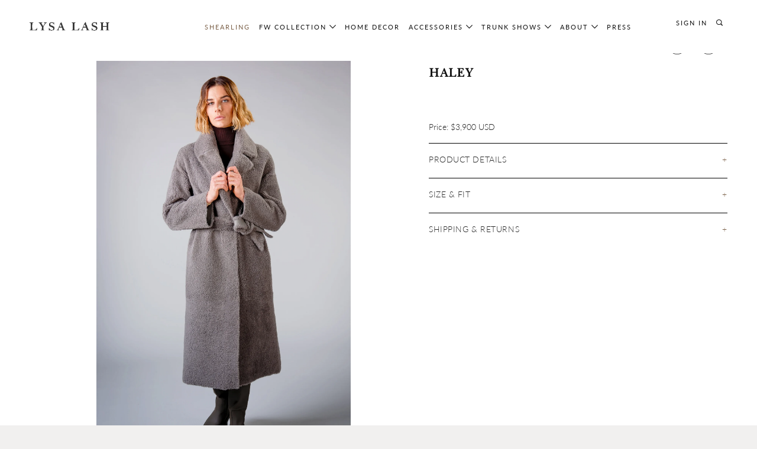

--- FILE ---
content_type: text/html; charset=utf-8
request_url: https://lysalash.com/collections/shearling/products/daria
body_size: 14792
content:
<!DOCTYPE html>
<!--[if lt IE 7 ]><html class="ie ie6" lang="en"> <![endif]-->
<!--[if IE 7 ]><html class="ie ie7" lang="en"> <![endif]-->
<!--[if IE 8 ]><html class="ie ie8" lang="en"> <![endif]-->
<!--[if IE 9 ]><html class="ie ie9" lang="en"> <![endif]-->
<!--[if (gte IE 10)|!(IE)]><!--><html lang="en"> <!--<![endif]-->
  <head>
    <meta charset="utf-8">
    <meta http-equiv="cleartype" content="on">
    <meta name="robots" content="index,follow">

    
    <title>HALEY - Lysa Lash Furs</title>

    
      <meta name="description" content="Price: $3,900 USD &amp;lt;!-- split --&amp;gt; Composition: Sherling &amp;lt;!-- split --&amp;gt; This style fits true to size Questions? Please contact info@lysalash.com. &amp;lt;!-- split --&amp;gt; Please contact info@lysalash.com to inquire about made-to-order shipping." />
    

    <link href="//db.onlinewebfonts.com/c/f3077c21790d7835da194a845217f8ce?family=Baskerville+Old+Face+BQ" rel="stylesheet" type="text/css"/>
    
    

<meta name="author" content="Lysa Lash Furs">
<meta property="og:url" content="https://lysalash.com/products/daria">
<meta property="og:site_name" content="Lysa Lash Furs">


  <meta property="og:type" content="product">
  <meta property="og:title" content="HALEY">
  
    <meta property="og:image" content="http://lysalash.com/cdn/shop/products/Haley_2048x_6e70f75b-4a21-4834-8831-fc8bae76a02d_600x.jpg?v=1635295033">
    <meta property="og:image:secure_url" content="https://lysalash.com/cdn/shop/products/Haley_2048x_6e70f75b-4a21-4834-8831-fc8bae76a02d_600x.jpg?v=1635295033">
    
  
  <meta property="og:price:amount" content="0.00">
  <meta property="og:price:currency" content="CAD">


  <meta property="og:description" content="Price: $3,900 USD &amp;lt;!-- split --&amp;gt; Composition: Sherling &amp;lt;!-- split --&amp;gt; This style fits true to size Questions? Please contact info@lysalash.com. &amp;lt;!-- split --&amp;gt; Please contact info@lysalash.com to inquire about made-to-order shipping.">




<meta name="twitter:card" content="summary">

  <meta name="twitter:title" content="HALEY">
  <meta name="twitter:description" content="
Price: $3,900 USD
&amp;lt;!-- split --&amp;gt;


Composition: Sherling

&amp;lt;!-- split --&amp;gt;


This style fits true to size

Questions? Please contact info@lysalash.com.

&amp;lt;!-- split --&amp;gt;
Please contact info@lysalash.com to inquire about made-to-order shipping.">
  <meta name="twitter:image" content="https://lysalash.com/cdn/shop/products/Haley_2048x_6e70f75b-4a21-4834-8831-fc8bae76a02d_240x.jpg?v=1635295033">
  <meta name="twitter:image:width" content="240">
  <meta name="twitter:image:height" content="240">



    
      <link rel="prev" href="/collections/shearling/products/berlin">
    
    
      <link rel="next" href="/collections/shearling/products/copy-of-monaco">
    

    <!-- Mobile Specific Metas -->
    <meta name="HandheldFriendly" content="True">
    <meta name="MobileOptimized" content="320">
    <meta name="viewport" content="width=device-width,initial-scale=1">
    <meta name="theme-color" content="#ffffff">
    <link href="http://vjs.zencdn.net/6.4.0/video-js.css" rel="stylesheet">

    
    <!-- Stylesheets for Parallax 3.5.6 -->
    <link href="//lysalash.com/cdn/shop/t/20/assets/styles.scss.css?v=62400023802489221251759251260" rel="stylesheet" type="text/css" media="all" />

    
      <link rel="shortcut icon" type="image/x-icon" href="//lysalash.com/cdn/shop/files/LL_favicon_0aa63916-fd6a-4f55-9fb3-bc72367e88ef_32x32.png?v=1613502494">
    

    <link rel="canonical" href="https://lysalash.com/products/daria" />

    

    <script src="//lysalash.com/cdn/shop/t/20/assets/app.js?v=158791706024132179731659051361" type="text/javascript"></script>
    <script src="http://vjs.zencdn.net/ie8/1.1.2/videojs-ie8.min.js"></script>
    <script src="http://vjs.zencdn.net/6.4.0/video.js"></script>

    <!--[if lte IE 8]>
      <link href="//lysalash.com/cdn/shop/t/20/assets/ie.css?v=1024305471161636101547480523" rel="stylesheet" type="text/css" media="all" />
      <script src="//lysalash.com/cdn/shop/t/20/assets/skrollr.ie.js?v=116292453382836155221547480516" type="text/javascript"></script>
    <![endif]-->

    <script>window.performance && window.performance.mark && window.performance.mark('shopify.content_for_header.start');</script><meta id="shopify-digital-wallet" name="shopify-digital-wallet" content="/9874100/digital_wallets/dialog">
<meta name="shopify-checkout-api-token" content="9886e321bdd2a66031fa78cb87a16910">
<meta id="in-context-paypal-metadata" data-shop-id="9874100" data-venmo-supported="false" data-environment="production" data-locale="en_US" data-paypal-v4="true" data-currency="CAD">
<link rel="alternate" type="application/json+oembed" href="https://lysalash.com/products/daria.oembed">
<script async="async" src="/checkouts/internal/preloads.js?locale=en-CA"></script>
<link rel="preconnect" href="https://shop.app" crossorigin="anonymous">
<script async="async" src="https://shop.app/checkouts/internal/preloads.js?locale=en-CA&shop_id=9874100" crossorigin="anonymous"></script>
<script id="shopify-features" type="application/json">{"accessToken":"9886e321bdd2a66031fa78cb87a16910","betas":["rich-media-storefront-analytics"],"domain":"lysalash.com","predictiveSearch":true,"shopId":9874100,"locale":"en"}</script>
<script>var Shopify = Shopify || {};
Shopify.shop = "lysa-lash-next-generation-fur.myshopify.com";
Shopify.locale = "en";
Shopify.currency = {"active":"CAD","rate":"1.0"};
Shopify.country = "CA";
Shopify.theme = {"name":"lysalash.com.Parallax","id":16147120164,"schema_name":"Parallax","schema_version":"3.5.6","theme_store_id":688,"role":"main"};
Shopify.theme.handle = "null";
Shopify.theme.style = {"id":null,"handle":null};
Shopify.cdnHost = "lysalash.com/cdn";
Shopify.routes = Shopify.routes || {};
Shopify.routes.root = "/";</script>
<script type="module">!function(o){(o.Shopify=o.Shopify||{}).modules=!0}(window);</script>
<script>!function(o){function n(){var o=[];function n(){o.push(Array.prototype.slice.apply(arguments))}return n.q=o,n}var t=o.Shopify=o.Shopify||{};t.loadFeatures=n(),t.autoloadFeatures=n()}(window);</script>
<script>
  window.ShopifyPay = window.ShopifyPay || {};
  window.ShopifyPay.apiHost = "shop.app\/pay";
  window.ShopifyPay.redirectState = null;
</script>
<script id="shop-js-analytics" type="application/json">{"pageType":"product"}</script>
<script defer="defer" async type="module" src="//lysalash.com/cdn/shopifycloud/shop-js/modules/v2/client.init-shop-cart-sync_C5BV16lS.en.esm.js"></script>
<script defer="defer" async type="module" src="//lysalash.com/cdn/shopifycloud/shop-js/modules/v2/chunk.common_CygWptCX.esm.js"></script>
<script type="module">
  await import("//lysalash.com/cdn/shopifycloud/shop-js/modules/v2/client.init-shop-cart-sync_C5BV16lS.en.esm.js");
await import("//lysalash.com/cdn/shopifycloud/shop-js/modules/v2/chunk.common_CygWptCX.esm.js");

  window.Shopify.SignInWithShop?.initShopCartSync?.({"fedCMEnabled":true,"windoidEnabled":true});

</script>
<script>
  window.Shopify = window.Shopify || {};
  if (!window.Shopify.featureAssets) window.Shopify.featureAssets = {};
  window.Shopify.featureAssets['shop-js'] = {"shop-cart-sync":["modules/v2/client.shop-cart-sync_ZFArdW7E.en.esm.js","modules/v2/chunk.common_CygWptCX.esm.js"],"init-fed-cm":["modules/v2/client.init-fed-cm_CmiC4vf6.en.esm.js","modules/v2/chunk.common_CygWptCX.esm.js"],"shop-button":["modules/v2/client.shop-button_tlx5R9nI.en.esm.js","modules/v2/chunk.common_CygWptCX.esm.js"],"shop-cash-offers":["modules/v2/client.shop-cash-offers_DOA2yAJr.en.esm.js","modules/v2/chunk.common_CygWptCX.esm.js","modules/v2/chunk.modal_D71HUcav.esm.js"],"init-windoid":["modules/v2/client.init-windoid_sURxWdc1.en.esm.js","modules/v2/chunk.common_CygWptCX.esm.js"],"shop-toast-manager":["modules/v2/client.shop-toast-manager_ClPi3nE9.en.esm.js","modules/v2/chunk.common_CygWptCX.esm.js"],"init-shop-email-lookup-coordinator":["modules/v2/client.init-shop-email-lookup-coordinator_B8hsDcYM.en.esm.js","modules/v2/chunk.common_CygWptCX.esm.js"],"init-shop-cart-sync":["modules/v2/client.init-shop-cart-sync_C5BV16lS.en.esm.js","modules/v2/chunk.common_CygWptCX.esm.js"],"avatar":["modules/v2/client.avatar_BTnouDA3.en.esm.js"],"pay-button":["modules/v2/client.pay-button_FdsNuTd3.en.esm.js","modules/v2/chunk.common_CygWptCX.esm.js"],"init-customer-accounts":["modules/v2/client.init-customer-accounts_DxDtT_ad.en.esm.js","modules/v2/client.shop-login-button_C5VAVYt1.en.esm.js","modules/v2/chunk.common_CygWptCX.esm.js","modules/v2/chunk.modal_D71HUcav.esm.js"],"init-shop-for-new-customer-accounts":["modules/v2/client.init-shop-for-new-customer-accounts_ChsxoAhi.en.esm.js","modules/v2/client.shop-login-button_C5VAVYt1.en.esm.js","modules/v2/chunk.common_CygWptCX.esm.js","modules/v2/chunk.modal_D71HUcav.esm.js"],"shop-login-button":["modules/v2/client.shop-login-button_C5VAVYt1.en.esm.js","modules/v2/chunk.common_CygWptCX.esm.js","modules/v2/chunk.modal_D71HUcav.esm.js"],"init-customer-accounts-sign-up":["modules/v2/client.init-customer-accounts-sign-up_CPSyQ0Tj.en.esm.js","modules/v2/client.shop-login-button_C5VAVYt1.en.esm.js","modules/v2/chunk.common_CygWptCX.esm.js","modules/v2/chunk.modal_D71HUcav.esm.js"],"shop-follow-button":["modules/v2/client.shop-follow-button_Cva4Ekp9.en.esm.js","modules/v2/chunk.common_CygWptCX.esm.js","modules/v2/chunk.modal_D71HUcav.esm.js"],"checkout-modal":["modules/v2/client.checkout-modal_BPM8l0SH.en.esm.js","modules/v2/chunk.common_CygWptCX.esm.js","modules/v2/chunk.modal_D71HUcav.esm.js"],"lead-capture":["modules/v2/client.lead-capture_Bi8yE_yS.en.esm.js","modules/v2/chunk.common_CygWptCX.esm.js","modules/v2/chunk.modal_D71HUcav.esm.js"],"shop-login":["modules/v2/client.shop-login_D6lNrXab.en.esm.js","modules/v2/chunk.common_CygWptCX.esm.js","modules/v2/chunk.modal_D71HUcav.esm.js"],"payment-terms":["modules/v2/client.payment-terms_CZxnsJam.en.esm.js","modules/v2/chunk.common_CygWptCX.esm.js","modules/v2/chunk.modal_D71HUcav.esm.js"]};
</script>
<script id="__st">var __st={"a":9874100,"offset":-43200,"reqid":"7cb8f084-2306-4644-9572-9c24f339694b-1768794606","pageurl":"lysalash.com\/collections\/shearling\/products\/daria","u":"a7b5f251735e","p":"product","rtyp":"product","rid":6791996407844};</script>
<script>window.ShopifyPaypalV4VisibilityTracking = true;</script>
<script id="captcha-bootstrap">!function(){'use strict';const t='contact',e='account',n='new_comment',o=[[t,t],['blogs',n],['comments',n],[t,'customer']],c=[[e,'customer_login'],[e,'guest_login'],[e,'recover_customer_password'],[e,'create_customer']],r=t=>t.map((([t,e])=>`form[action*='/${t}']:not([data-nocaptcha='true']) input[name='form_type'][value='${e}']`)).join(','),a=t=>()=>t?[...document.querySelectorAll(t)].map((t=>t.form)):[];function s(){const t=[...o],e=r(t);return a(e)}const i='password',u='form_key',d=['recaptcha-v3-token','g-recaptcha-response','h-captcha-response',i],f=()=>{try{return window.sessionStorage}catch{return}},m='__shopify_v',_=t=>t.elements[u];function p(t,e,n=!1){try{const o=window.sessionStorage,c=JSON.parse(o.getItem(e)),{data:r}=function(t){const{data:e,action:n}=t;return t[m]||n?{data:e,action:n}:{data:t,action:n}}(c);for(const[e,n]of Object.entries(r))t.elements[e]&&(t.elements[e].value=n);n&&o.removeItem(e)}catch(o){console.error('form repopulation failed',{error:o})}}const l='form_type',E='cptcha';function T(t){t.dataset[E]=!0}const w=window,h=w.document,L='Shopify',v='ce_forms',y='captcha';let A=!1;((t,e)=>{const n=(g='f06e6c50-85a8-45c8-87d0-21a2b65856fe',I='https://cdn.shopify.com/shopifycloud/storefront-forms-hcaptcha/ce_storefront_forms_captcha_hcaptcha.v1.5.2.iife.js',D={infoText:'Protected by hCaptcha',privacyText:'Privacy',termsText:'Terms'},(t,e,n)=>{const o=w[L][v],c=o.bindForm;if(c)return c(t,g,e,D).then(n);var r;o.q.push([[t,g,e,D],n]),r=I,A||(h.body.append(Object.assign(h.createElement('script'),{id:'captcha-provider',async:!0,src:r})),A=!0)});var g,I,D;w[L]=w[L]||{},w[L][v]=w[L][v]||{},w[L][v].q=[],w[L][y]=w[L][y]||{},w[L][y].protect=function(t,e){n(t,void 0,e),T(t)},Object.freeze(w[L][y]),function(t,e,n,w,h,L){const[v,y,A,g]=function(t,e,n){const i=e?o:[],u=t?c:[],d=[...i,...u],f=r(d),m=r(i),_=r(d.filter((([t,e])=>n.includes(e))));return[a(f),a(m),a(_),s()]}(w,h,L),I=t=>{const e=t.target;return e instanceof HTMLFormElement?e:e&&e.form},D=t=>v().includes(t);t.addEventListener('submit',(t=>{const e=I(t);if(!e)return;const n=D(e)&&!e.dataset.hcaptchaBound&&!e.dataset.recaptchaBound,o=_(e),c=g().includes(e)&&(!o||!o.value);(n||c)&&t.preventDefault(),c&&!n&&(function(t){try{if(!f())return;!function(t){const e=f();if(!e)return;const n=_(t);if(!n)return;const o=n.value;o&&e.removeItem(o)}(t);const e=Array.from(Array(32),(()=>Math.random().toString(36)[2])).join('');!function(t,e){_(t)||t.append(Object.assign(document.createElement('input'),{type:'hidden',name:u})),t.elements[u].value=e}(t,e),function(t,e){const n=f();if(!n)return;const o=[...t.querySelectorAll(`input[type='${i}']`)].map((({name:t})=>t)),c=[...d,...o],r={};for(const[a,s]of new FormData(t).entries())c.includes(a)||(r[a]=s);n.setItem(e,JSON.stringify({[m]:1,action:t.action,data:r}))}(t,e)}catch(e){console.error('failed to persist form',e)}}(e),e.submit())}));const S=(t,e)=>{t&&!t.dataset[E]&&(n(t,e.some((e=>e===t))),T(t))};for(const o of['focusin','change'])t.addEventListener(o,(t=>{const e=I(t);D(e)&&S(e,y())}));const B=e.get('form_key'),M=e.get(l),P=B&&M;t.addEventListener('DOMContentLoaded',(()=>{const t=y();if(P)for(const e of t)e.elements[l].value===M&&p(e,B);[...new Set([...A(),...v().filter((t=>'true'===t.dataset.shopifyCaptcha))])].forEach((e=>S(e,t)))}))}(h,new URLSearchParams(w.location.search),n,t,e,['guest_login'])})(!0,!0)}();</script>
<script integrity="sha256-4kQ18oKyAcykRKYeNunJcIwy7WH5gtpwJnB7kiuLZ1E=" data-source-attribution="shopify.loadfeatures" defer="defer" src="//lysalash.com/cdn/shopifycloud/storefront/assets/storefront/load_feature-a0a9edcb.js" crossorigin="anonymous"></script>
<script crossorigin="anonymous" defer="defer" src="//lysalash.com/cdn/shopifycloud/storefront/assets/shopify_pay/storefront-65b4c6d7.js?v=20250812"></script>
<script data-source-attribution="shopify.dynamic_checkout.dynamic.init">var Shopify=Shopify||{};Shopify.PaymentButton=Shopify.PaymentButton||{isStorefrontPortableWallets:!0,init:function(){window.Shopify.PaymentButton.init=function(){};var t=document.createElement("script");t.src="https://lysalash.com/cdn/shopifycloud/portable-wallets/latest/portable-wallets.en.js",t.type="module",document.head.appendChild(t)}};
</script>
<script data-source-attribution="shopify.dynamic_checkout.buyer_consent">
  function portableWalletsHideBuyerConsent(e){var t=document.getElementById("shopify-buyer-consent"),n=document.getElementById("shopify-subscription-policy-button");t&&n&&(t.classList.add("hidden"),t.setAttribute("aria-hidden","true"),n.removeEventListener("click",e))}function portableWalletsShowBuyerConsent(e){var t=document.getElementById("shopify-buyer-consent"),n=document.getElementById("shopify-subscription-policy-button");t&&n&&(t.classList.remove("hidden"),t.removeAttribute("aria-hidden"),n.addEventListener("click",e))}window.Shopify?.PaymentButton&&(window.Shopify.PaymentButton.hideBuyerConsent=portableWalletsHideBuyerConsent,window.Shopify.PaymentButton.showBuyerConsent=portableWalletsShowBuyerConsent);
</script>
<script data-source-attribution="shopify.dynamic_checkout.cart.bootstrap">document.addEventListener("DOMContentLoaded",(function(){function t(){return document.querySelector("shopify-accelerated-checkout-cart, shopify-accelerated-checkout")}if(t())Shopify.PaymentButton.init();else{new MutationObserver((function(e,n){t()&&(Shopify.PaymentButton.init(),n.disconnect())})).observe(document.body,{childList:!0,subtree:!0})}}));
</script>
<link id="shopify-accelerated-checkout-styles" rel="stylesheet" media="screen" href="https://lysalash.com/cdn/shopifycloud/portable-wallets/latest/accelerated-checkout-backwards-compat.css" crossorigin="anonymous">
<style id="shopify-accelerated-checkout-cart">
        #shopify-buyer-consent {
  margin-top: 1em;
  display: inline-block;
  width: 100%;
}

#shopify-buyer-consent.hidden {
  display: none;
}

#shopify-subscription-policy-button {
  background: none;
  border: none;
  padding: 0;
  text-decoration: underline;
  font-size: inherit;
  cursor: pointer;
}

#shopify-subscription-policy-button::before {
  box-shadow: none;
}

      </style>

<script>window.performance && window.performance.mark && window.performance.mark('shopify.content_for_header.end');</script>

    <noscript>
      <style>

        .slides > li:first-child { display: block; }
        .image__fallback {
          width: 100vw;
          display: block !important;
          max-width: 100vw !important;
          margin-bottom: 0;
        }
        .image__fallback + .hsContainer__image {
          display: none !important;
        }
        .hsContainer {
          height: auto !important;
        }
        .no-js-only {
          display: inherit !important;
        }
        .icon-cart.cart-button {
          display: none;
        }
        .lazyload,
        .cart_page_image img {
          opacity: 1;
          -webkit-filter: blur(0);
          filter: blur(0);
        }
        .bcg .hsContent {
          background-color: transparent;
        }
        .animate_right,
        .animate_left,
        .animate_up,
        .animate_down {
          opacity: 1;
        }
        .flexslider .slides>li {
          display: block;
        }
        .product_section .product_form {
          opacity: 1;
        }
        .multi_select,
        form .select {
          display: block !important;
        }
        .swatch_options {
          display: none;
        }
      </style>
    </noscript>

  <link href="https://monorail-edge.shopifysvc.com" rel="dns-prefetch">
<script>(function(){if ("sendBeacon" in navigator && "performance" in window) {try {var session_token_from_headers = performance.getEntriesByType('navigation')[0].serverTiming.find(x => x.name == '_s').description;} catch {var session_token_from_headers = undefined;}var session_cookie_matches = document.cookie.match(/_shopify_s=([^;]*)/);var session_token_from_cookie = session_cookie_matches && session_cookie_matches.length === 2 ? session_cookie_matches[1] : "";var session_token = session_token_from_headers || session_token_from_cookie || "";function handle_abandonment_event(e) {var entries = performance.getEntries().filter(function(entry) {return /monorail-edge.shopifysvc.com/.test(entry.name);});if (!window.abandonment_tracked && entries.length === 0) {window.abandonment_tracked = true;var currentMs = Date.now();var navigation_start = performance.timing.navigationStart;var payload = {shop_id: 9874100,url: window.location.href,navigation_start,duration: currentMs - navigation_start,session_token,page_type: "product"};window.navigator.sendBeacon("https://monorail-edge.shopifysvc.com/v1/produce", JSON.stringify({schema_id: "online_store_buyer_site_abandonment/1.1",payload: payload,metadata: {event_created_at_ms: currentMs,event_sent_at_ms: currentMs}}));}}window.addEventListener('pagehide', handle_abandonment_event);}}());</script>
<script id="web-pixels-manager-setup">(function e(e,d,r,n,o){if(void 0===o&&(o={}),!Boolean(null===(a=null===(i=window.Shopify)||void 0===i?void 0:i.analytics)||void 0===a?void 0:a.replayQueue)){var i,a;window.Shopify=window.Shopify||{};var t=window.Shopify;t.analytics=t.analytics||{};var s=t.analytics;s.replayQueue=[],s.publish=function(e,d,r){return s.replayQueue.push([e,d,r]),!0};try{self.performance.mark("wpm:start")}catch(e){}var l=function(){var e={modern:/Edge?\/(1{2}[4-9]|1[2-9]\d|[2-9]\d{2}|\d{4,})\.\d+(\.\d+|)|Firefox\/(1{2}[4-9]|1[2-9]\d|[2-9]\d{2}|\d{4,})\.\d+(\.\d+|)|Chrom(ium|e)\/(9{2}|\d{3,})\.\d+(\.\d+|)|(Maci|X1{2}).+ Version\/(15\.\d+|(1[6-9]|[2-9]\d|\d{3,})\.\d+)([,.]\d+|)( \(\w+\)|)( Mobile\/\w+|) Safari\/|Chrome.+OPR\/(9{2}|\d{3,})\.\d+\.\d+|(CPU[ +]OS|iPhone[ +]OS|CPU[ +]iPhone|CPU IPhone OS|CPU iPad OS)[ +]+(15[._]\d+|(1[6-9]|[2-9]\d|\d{3,})[._]\d+)([._]\d+|)|Android:?[ /-](13[3-9]|1[4-9]\d|[2-9]\d{2}|\d{4,})(\.\d+|)(\.\d+|)|Android.+Firefox\/(13[5-9]|1[4-9]\d|[2-9]\d{2}|\d{4,})\.\d+(\.\d+|)|Android.+Chrom(ium|e)\/(13[3-9]|1[4-9]\d|[2-9]\d{2}|\d{4,})\.\d+(\.\d+|)|SamsungBrowser\/([2-9]\d|\d{3,})\.\d+/,legacy:/Edge?\/(1[6-9]|[2-9]\d|\d{3,})\.\d+(\.\d+|)|Firefox\/(5[4-9]|[6-9]\d|\d{3,})\.\d+(\.\d+|)|Chrom(ium|e)\/(5[1-9]|[6-9]\d|\d{3,})\.\d+(\.\d+|)([\d.]+$|.*Safari\/(?![\d.]+ Edge\/[\d.]+$))|(Maci|X1{2}).+ Version\/(10\.\d+|(1[1-9]|[2-9]\d|\d{3,})\.\d+)([,.]\d+|)( \(\w+\)|)( Mobile\/\w+|) Safari\/|Chrome.+OPR\/(3[89]|[4-9]\d|\d{3,})\.\d+\.\d+|(CPU[ +]OS|iPhone[ +]OS|CPU[ +]iPhone|CPU IPhone OS|CPU iPad OS)[ +]+(10[._]\d+|(1[1-9]|[2-9]\d|\d{3,})[._]\d+)([._]\d+|)|Android:?[ /-](13[3-9]|1[4-9]\d|[2-9]\d{2}|\d{4,})(\.\d+|)(\.\d+|)|Mobile Safari.+OPR\/([89]\d|\d{3,})\.\d+\.\d+|Android.+Firefox\/(13[5-9]|1[4-9]\d|[2-9]\d{2}|\d{4,})\.\d+(\.\d+|)|Android.+Chrom(ium|e)\/(13[3-9]|1[4-9]\d|[2-9]\d{2}|\d{4,})\.\d+(\.\d+|)|Android.+(UC? ?Browser|UCWEB|U3)[ /]?(15\.([5-9]|\d{2,})|(1[6-9]|[2-9]\d|\d{3,})\.\d+)\.\d+|SamsungBrowser\/(5\.\d+|([6-9]|\d{2,})\.\d+)|Android.+MQ{2}Browser\/(14(\.(9|\d{2,})|)|(1[5-9]|[2-9]\d|\d{3,})(\.\d+|))(\.\d+|)|K[Aa][Ii]OS\/(3\.\d+|([4-9]|\d{2,})\.\d+)(\.\d+|)/},d=e.modern,r=e.legacy,n=navigator.userAgent;return n.match(d)?"modern":n.match(r)?"legacy":"unknown"}(),u="modern"===l?"modern":"legacy",c=(null!=n?n:{modern:"",legacy:""})[u],f=function(e){return[e.baseUrl,"/wpm","/b",e.hashVersion,"modern"===e.buildTarget?"m":"l",".js"].join("")}({baseUrl:d,hashVersion:r,buildTarget:u}),m=function(e){var d=e.version,r=e.bundleTarget,n=e.surface,o=e.pageUrl,i=e.monorailEndpoint;return{emit:function(e){var a=e.status,t=e.errorMsg,s=(new Date).getTime(),l=JSON.stringify({metadata:{event_sent_at_ms:s},events:[{schema_id:"web_pixels_manager_load/3.1",payload:{version:d,bundle_target:r,page_url:o,status:a,surface:n,error_msg:t},metadata:{event_created_at_ms:s}}]});if(!i)return console&&console.warn&&console.warn("[Web Pixels Manager] No Monorail endpoint provided, skipping logging."),!1;try{return self.navigator.sendBeacon.bind(self.navigator)(i,l)}catch(e){}var u=new XMLHttpRequest;try{return u.open("POST",i,!0),u.setRequestHeader("Content-Type","text/plain"),u.send(l),!0}catch(e){return console&&console.warn&&console.warn("[Web Pixels Manager] Got an unhandled error while logging to Monorail."),!1}}}}({version:r,bundleTarget:l,surface:e.surface,pageUrl:self.location.href,monorailEndpoint:e.monorailEndpoint});try{o.browserTarget=l,function(e){var d=e.src,r=e.async,n=void 0===r||r,o=e.onload,i=e.onerror,a=e.sri,t=e.scriptDataAttributes,s=void 0===t?{}:t,l=document.createElement("script"),u=document.querySelector("head"),c=document.querySelector("body");if(l.async=n,l.src=d,a&&(l.integrity=a,l.crossOrigin="anonymous"),s)for(var f in s)if(Object.prototype.hasOwnProperty.call(s,f))try{l.dataset[f]=s[f]}catch(e){}if(o&&l.addEventListener("load",o),i&&l.addEventListener("error",i),u)u.appendChild(l);else{if(!c)throw new Error("Did not find a head or body element to append the script");c.appendChild(l)}}({src:f,async:!0,onload:function(){if(!function(){var e,d;return Boolean(null===(d=null===(e=window.Shopify)||void 0===e?void 0:e.analytics)||void 0===d?void 0:d.initialized)}()){var d=window.webPixelsManager.init(e)||void 0;if(d){var r=window.Shopify.analytics;r.replayQueue.forEach((function(e){var r=e[0],n=e[1],o=e[2];d.publishCustomEvent(r,n,o)})),r.replayQueue=[],r.publish=d.publishCustomEvent,r.visitor=d.visitor,r.initialized=!0}}},onerror:function(){return m.emit({status:"failed",errorMsg:"".concat(f," has failed to load")})},sri:function(e){var d=/^sha384-[A-Za-z0-9+/=]+$/;return"string"==typeof e&&d.test(e)}(c)?c:"",scriptDataAttributes:o}),m.emit({status:"loading"})}catch(e){m.emit({status:"failed",errorMsg:(null==e?void 0:e.message)||"Unknown error"})}}})({shopId: 9874100,storefrontBaseUrl: "https://lysalash.com",extensionsBaseUrl: "https://extensions.shopifycdn.com/cdn/shopifycloud/web-pixels-manager",monorailEndpoint: "https://monorail-edge.shopifysvc.com/unstable/produce_batch",surface: "storefront-renderer",enabledBetaFlags: ["2dca8a86"],webPixelsConfigList: [{"id":"shopify-app-pixel","configuration":"{}","eventPayloadVersion":"v1","runtimeContext":"STRICT","scriptVersion":"0450","apiClientId":"shopify-pixel","type":"APP","privacyPurposes":["ANALYTICS","MARKETING"]},{"id":"shopify-custom-pixel","eventPayloadVersion":"v1","runtimeContext":"LAX","scriptVersion":"0450","apiClientId":"shopify-pixel","type":"CUSTOM","privacyPurposes":["ANALYTICS","MARKETING"]}],isMerchantRequest: false,initData: {"shop":{"name":"Lysa Lash Furs","paymentSettings":{"currencyCode":"CAD"},"myshopifyDomain":"lysa-lash-next-generation-fur.myshopify.com","countryCode":"CA","storefrontUrl":"https:\/\/lysalash.com"},"customer":null,"cart":null,"checkout":null,"productVariants":[{"price":{"amount":0.0,"currencyCode":"CAD"},"product":{"title":"HALEY","vendor":"Lysa Lash Furs","id":"6791996407844","untranslatedTitle":"HALEY","url":"\/products\/daria","type":""},"id":"39663717711908","image":{"src":"\/\/lysalash.com\/cdn\/shop\/products\/Haley_2048x_6e70f75b-4a21-4834-8831-fc8bae76a02d.jpg?v=1635295033"},"sku":"","title":"Default Title","untranslatedTitle":"Default Title"}],"purchasingCompany":null},},"https://lysalash.com/cdn","fcfee988w5aeb613cpc8e4bc33m6693e112",{"modern":"","legacy":""},{"shopId":"9874100","storefrontBaseUrl":"https:\/\/lysalash.com","extensionBaseUrl":"https:\/\/extensions.shopifycdn.com\/cdn\/shopifycloud\/web-pixels-manager","surface":"storefront-renderer","enabledBetaFlags":"[\"2dca8a86\"]","isMerchantRequest":"false","hashVersion":"fcfee988w5aeb613cpc8e4bc33m6693e112","publish":"custom","events":"[[\"page_viewed\",{}],[\"product_viewed\",{\"productVariant\":{\"price\":{\"amount\":0.0,\"currencyCode\":\"CAD\"},\"product\":{\"title\":\"HALEY\",\"vendor\":\"Lysa Lash Furs\",\"id\":\"6791996407844\",\"untranslatedTitle\":\"HALEY\",\"url\":\"\/products\/daria\",\"type\":\"\"},\"id\":\"39663717711908\",\"image\":{\"src\":\"\/\/lysalash.com\/cdn\/shop\/products\/Haley_2048x_6e70f75b-4a21-4834-8831-fc8bae76a02d.jpg?v=1635295033\"},\"sku\":\"\",\"title\":\"Default Title\",\"untranslatedTitle\":\"Default Title\"}}]]"});</script><script>
  window.ShopifyAnalytics = window.ShopifyAnalytics || {};
  window.ShopifyAnalytics.meta = window.ShopifyAnalytics.meta || {};
  window.ShopifyAnalytics.meta.currency = 'CAD';
  var meta = {"product":{"id":6791996407844,"gid":"gid:\/\/shopify\/Product\/6791996407844","vendor":"Lysa Lash Furs","type":"","handle":"daria","variants":[{"id":39663717711908,"price":0,"name":"HALEY","public_title":null,"sku":""}],"remote":false},"page":{"pageType":"product","resourceType":"product","resourceId":6791996407844,"requestId":"7cb8f084-2306-4644-9572-9c24f339694b-1768794606"}};
  for (var attr in meta) {
    window.ShopifyAnalytics.meta[attr] = meta[attr];
  }
</script>
<script class="analytics">
  (function () {
    var customDocumentWrite = function(content) {
      var jquery = null;

      if (window.jQuery) {
        jquery = window.jQuery;
      } else if (window.Checkout && window.Checkout.$) {
        jquery = window.Checkout.$;
      }

      if (jquery) {
        jquery('body').append(content);
      }
    };

    var hasLoggedConversion = function(token) {
      if (token) {
        return document.cookie.indexOf('loggedConversion=' + token) !== -1;
      }
      return false;
    }

    var setCookieIfConversion = function(token) {
      if (token) {
        var twoMonthsFromNow = new Date(Date.now());
        twoMonthsFromNow.setMonth(twoMonthsFromNow.getMonth() + 2);

        document.cookie = 'loggedConversion=' + token + '; expires=' + twoMonthsFromNow;
      }
    }

    var trekkie = window.ShopifyAnalytics.lib = window.trekkie = window.trekkie || [];
    if (trekkie.integrations) {
      return;
    }
    trekkie.methods = [
      'identify',
      'page',
      'ready',
      'track',
      'trackForm',
      'trackLink'
    ];
    trekkie.factory = function(method) {
      return function() {
        var args = Array.prototype.slice.call(arguments);
        args.unshift(method);
        trekkie.push(args);
        return trekkie;
      };
    };
    for (var i = 0; i < trekkie.methods.length; i++) {
      var key = trekkie.methods[i];
      trekkie[key] = trekkie.factory(key);
    }
    trekkie.load = function(config) {
      trekkie.config = config || {};
      trekkie.config.initialDocumentCookie = document.cookie;
      var first = document.getElementsByTagName('script')[0];
      var script = document.createElement('script');
      script.type = 'text/javascript';
      script.onerror = function(e) {
        var scriptFallback = document.createElement('script');
        scriptFallback.type = 'text/javascript';
        scriptFallback.onerror = function(error) {
                var Monorail = {
      produce: function produce(monorailDomain, schemaId, payload) {
        var currentMs = new Date().getTime();
        var event = {
          schema_id: schemaId,
          payload: payload,
          metadata: {
            event_created_at_ms: currentMs,
            event_sent_at_ms: currentMs
          }
        };
        return Monorail.sendRequest("https://" + monorailDomain + "/v1/produce", JSON.stringify(event));
      },
      sendRequest: function sendRequest(endpointUrl, payload) {
        // Try the sendBeacon API
        if (window && window.navigator && typeof window.navigator.sendBeacon === 'function' && typeof window.Blob === 'function' && !Monorail.isIos12()) {
          var blobData = new window.Blob([payload], {
            type: 'text/plain'
          });

          if (window.navigator.sendBeacon(endpointUrl, blobData)) {
            return true;
          } // sendBeacon was not successful

        } // XHR beacon

        var xhr = new XMLHttpRequest();

        try {
          xhr.open('POST', endpointUrl);
          xhr.setRequestHeader('Content-Type', 'text/plain');
          xhr.send(payload);
        } catch (e) {
          console.log(e);
        }

        return false;
      },
      isIos12: function isIos12() {
        return window.navigator.userAgent.lastIndexOf('iPhone; CPU iPhone OS 12_') !== -1 || window.navigator.userAgent.lastIndexOf('iPad; CPU OS 12_') !== -1;
      }
    };
    Monorail.produce('monorail-edge.shopifysvc.com',
      'trekkie_storefront_load_errors/1.1',
      {shop_id: 9874100,
      theme_id: 16147120164,
      app_name: "storefront",
      context_url: window.location.href,
      source_url: "//lysalash.com/cdn/s/trekkie.storefront.cd680fe47e6c39ca5d5df5f0a32d569bc48c0f27.min.js"});

        };
        scriptFallback.async = true;
        scriptFallback.src = '//lysalash.com/cdn/s/trekkie.storefront.cd680fe47e6c39ca5d5df5f0a32d569bc48c0f27.min.js';
        first.parentNode.insertBefore(scriptFallback, first);
      };
      script.async = true;
      script.src = '//lysalash.com/cdn/s/trekkie.storefront.cd680fe47e6c39ca5d5df5f0a32d569bc48c0f27.min.js';
      first.parentNode.insertBefore(script, first);
    };
    trekkie.load(
      {"Trekkie":{"appName":"storefront","development":false,"defaultAttributes":{"shopId":9874100,"isMerchantRequest":null,"themeId":16147120164,"themeCityHash":"18093300456880459887","contentLanguage":"en","currency":"CAD","eventMetadataId":"d711563d-9b58-4307-84d8-c57ab36325d4"},"isServerSideCookieWritingEnabled":true,"monorailRegion":"shop_domain","enabledBetaFlags":["65f19447"]},"Session Attribution":{},"S2S":{"facebookCapiEnabled":false,"source":"trekkie-storefront-renderer","apiClientId":580111}}
    );

    var loaded = false;
    trekkie.ready(function() {
      if (loaded) return;
      loaded = true;

      window.ShopifyAnalytics.lib = window.trekkie;

      var originalDocumentWrite = document.write;
      document.write = customDocumentWrite;
      try { window.ShopifyAnalytics.merchantGoogleAnalytics.call(this); } catch(error) {};
      document.write = originalDocumentWrite;

      window.ShopifyAnalytics.lib.page(null,{"pageType":"product","resourceType":"product","resourceId":6791996407844,"requestId":"7cb8f084-2306-4644-9572-9c24f339694b-1768794606","shopifyEmitted":true});

      var match = window.location.pathname.match(/checkouts\/(.+)\/(thank_you|post_purchase)/)
      var token = match? match[1]: undefined;
      if (!hasLoggedConversion(token)) {
        setCookieIfConversion(token);
        window.ShopifyAnalytics.lib.track("Viewed Product",{"currency":"CAD","variantId":39663717711908,"productId":6791996407844,"productGid":"gid:\/\/shopify\/Product\/6791996407844","name":"HALEY","price":"0.00","sku":"","brand":"Lysa Lash Furs","variant":null,"category":"","nonInteraction":true,"remote":false},undefined,undefined,{"shopifyEmitted":true});
      window.ShopifyAnalytics.lib.track("monorail:\/\/trekkie_storefront_viewed_product\/1.1",{"currency":"CAD","variantId":39663717711908,"productId":6791996407844,"productGid":"gid:\/\/shopify\/Product\/6791996407844","name":"HALEY","price":"0.00","sku":"","brand":"Lysa Lash Furs","variant":null,"category":"","nonInteraction":true,"remote":false,"referer":"https:\/\/lysalash.com\/collections\/shearling\/products\/daria"});
      }
    });


        var eventsListenerScript = document.createElement('script');
        eventsListenerScript.async = true;
        eventsListenerScript.src = "//lysalash.com/cdn/shopifycloud/storefront/assets/shop_events_listener-3da45d37.js";
        document.getElementsByTagName('head')[0].appendChild(eventsListenerScript);

})();</script>
<script
  defer
  src="https://lysalash.com/cdn/shopifycloud/perf-kit/shopify-perf-kit-3.0.4.min.js"
  data-application="storefront-renderer"
  data-shop-id="9874100"
  data-render-region="gcp-us-central1"
  data-page-type="product"
  data-theme-instance-id="16147120164"
  data-theme-name="Parallax"
  data-theme-version="3.5.6"
  data-monorail-region="shop_domain"
  data-resource-timing-sampling-rate="10"
  data-shs="true"
  data-shs-beacon="true"
  data-shs-export-with-fetch="true"
  data-shs-logs-sample-rate="1"
  data-shs-beacon-endpoint="https://lysalash.com/api/collect"
></script>
</head>

  

  <body class="product "
    data-money-format="${{amount}}">

    <div id="content_wrapper">
      <div id="shopify-section-header" class="shopify-section header-section">

<div id="header" class="mm-fixed-top Fixed mobile-header mobile-sticky-header--false" data-search-enabled="true">
  <a href="#nav" class="icon-menu" aria-haspopup="true" aria-label="Menu"><span>Menu</span></a>
  <a href="https://lysalash.com" title="Lysa Lash Furs" class="mobile_logo logo">
    
      <img src="//lysalash.com/cdn/shop/files/logo_410x_9e5ccca3-b223-455d-b3cf-4498c61b9fa8_410x.jpg?v=1635296680" alt="Lysa Lash Furs" />
    
  </a>
  <a href="#cart" class="icon-cart cart-button right"><span>0</span></a>
</div>

<div class="hidden">
  <div id="nav">
    <ul>
      
        
          <li class="Selected"><a href="/collections/shearling">Shearling</a></li>
        
      
        
          <li >
          
            <a href="/collections/jackets-coats">FW Collection</a>
          
            <ul>
              
                
                  <li ><a href="/collections/italian-collection">Italian Collection</a></li>
                
              
                
                  <li ><a href="/collections/jackets-coats">Jackets & Coats</a></li>
                
              
                
                  <li ><a href="/collections/vests-1">Vests</a></li>
                
              
            </ul>
          </li>
        
      
        
          <li ><a href="/collections/home">Home Decor</a></li>
        
      
        
          <li >
          
            <a href="/collections/coats">Accessories</a>
          
            <ul>
              
                
                  <li ><a href="/collections/collars">Collars</a></li>
                
              
                
                  <li ><a href="/collections/stoles">Stoles</a></li>
                
              
                
                  <li ><a href="/collections/bags">Bags</a></li>
                
              
            </ul>
          </li>
        
      
        
          <li >
          
            <a href="/pages/trunk-shows">Trunk Shows</a>
          
            <ul>
              
                
                  <li ><a href="/pages/trunk-show-dates">UPCOMING TRUNK SHOWS</a></li>
                
              
                
                  <li ><a href="/pages/trunk-shows">THE Trunk Shows</a></li>
                
              
                
                  <li ><a href="/pages/exclusive-invitation">Exclusive Invitation</a></li>
                
              
                
                  <li ><a href="/pages/trunkshow-experience_">Trunk show Experience</a></li>
                
              
            </ul>
          </li>
        
      
        
          <li >
          
            <a href="/pages/about-us">About</a>
          
            <ul>
              
                
                  <li ><a href="/pages/about-us">About Lysa Lash</a></li>
                
              
                
                  <li ><a href="/pages/giving-back-again">Giving Back </a></li>
                
              
                
                  <li ><a href="/pages/video">VIDEOS</a></li>
                
              
                
                  <li ><a href="/pages/ethical">Ethical Sourcing</a></li>
                
              
            </ul>
          </li>
        
      
        
          <li ><a href="/blogs/news">Press </a></li>
        
      
      
        
          <li>
            <a href="/account/login" id="customer_login_link">Sign in</a>
          </li>
        
      
      
    </ul>
  </div>

  <form action="/checkout" method="post" id="cart">
    <ul data-money-format="${{amount}}" data-shop-currency="CAD" data-shop-name="Lysa Lash Furs">
      <li class="mm-subtitle"><a class="continue ss-icon" href="#cart"><span class="icon-close"></span></a></li>

      
        <li class="empty_cart">Your Cart is Empty</li>
      
    </ul>
  </form>
</div>



<div class="header
            header-background--true
            header-transparency--false
            sticky-header--false
            
              is-absolute
            
            
            
            
              header_bar
            " data-dropdown-position="below_parent">

  <div class="container">
    <div class="three columns logo secondary-logo--true">
      <a href="https://lysalash.com" title="Lysa Lash Furs">
        
          
            <img src="//lysalash.com/cdn/shop/files/logo_410x_9e5ccca3-b223-455d-b3cf-4498c61b9fa8_410x.jpg?v=1635296680" alt="Lysa Lash Furs" class="primary_logo" />
          

          
            <img src="//lysalash.com/cdn/shop/files/logo_410x_e452ad9a-ef27-4778-b1c0-a2c58e5d2468_410x.png?v=1635296636" alt="Lysa Lash Furs" class="secondary_logo" />
          
        
      </a>
    </div>

    <div class="thirteen columns nav mobile_hidden">
      <ul class="menu right">
        
        
          <li class="header-account">
            <a href="/account" title="My Account ">Sign in</a>
          </li>
        
        
          <li class="search">
            <a href="/search" title="Search" id="search-toggle"><span class="icon-search"></span></a>
          </li>
        
        <li class="cart">
          <a href="#cart" class="icon-cart cart-button"><span>0</span></a>
          <a href="/cart" class="icon-cart cart-button no-js-only"><span>0</span></a>
        </li>
      </ul>

      <ul class="menu center" role="navigation">
        
        
          
            <li>
              <a href="/collections/shearling" class="top-link active">Shearling</a>
            </li>
          
        
          

            
            
            
            

            <li class="sub-menu" aria-haspopup="true" aria-expanded="false">
              <a href="/collections/jackets-coats" class="dropdown-link ">FW Collection
              <span class="icon-arrow-down"></span></a>
              <div class="dropdown animated fadeIn ">
                <div class="dropdown-links clearfix">
                  <ul>
                    
                    
                    
                      
                      <li><a href="/collections/italian-collection">Italian Collection</a></li>
                      

                      
                    
                      
                      <li><a href="/collections/jackets-coats">Jackets & Coats</a></li>
                      

                      
                    
                      
                      <li><a href="/collections/vests-1">Vests</a></li>
                      

                      
                    
                  </ul>
                </div>
              </div>
            </li>
          
        
          
            <li>
              <a href="/collections/home" class="top-link ">Home Decor</a>
            </li>
          
        
          

            
            
            
            

            <li class="sub-menu" aria-haspopup="true" aria-expanded="false">
              <a href="/collections/coats" class="dropdown-link ">Accessories
              <span class="icon-arrow-down"></span></a>
              <div class="dropdown animated fadeIn ">
                <div class="dropdown-links clearfix">
                  <ul>
                    
                    
                    
                      
                      <li><a href="/collections/collars">Collars</a></li>
                      

                      
                    
                      
                      <li><a href="/collections/stoles">Stoles</a></li>
                      

                      
                    
                      
                      <li><a href="/collections/bags">Bags</a></li>
                      

                      
                    
                  </ul>
                </div>
              </div>
            </li>
          
        
          

            
            
            
            

            <li class="sub-menu" aria-haspopup="true" aria-expanded="false">
              <a href="/pages/trunk-shows" class="dropdown-link ">Trunk Shows
              <span class="icon-arrow-down"></span></a>
              <div class="dropdown animated fadeIn ">
                <div class="dropdown-links clearfix">
                  <ul>
                    
                    
                    
                      
                      <li><a href="/pages/trunk-show-dates">UPCOMING TRUNK SHOWS</a></li>
                      

                      
                    
                      
                      <li><a href="/pages/trunk-shows">THE Trunk Shows</a></li>
                      

                      
                    
                      
                      <li><a href="/pages/exclusive-invitation">Exclusive Invitation</a></li>
                      

                      
                    
                      
                      <li><a href="/pages/trunkshow-experience_">Trunk show Experience</a></li>
                      

                      
                    
                  </ul>
                </div>
              </div>
            </li>
          
        
          

            
            
            
            

            <li class="sub-menu" aria-haspopup="true" aria-expanded="false">
              <a href="/pages/about-us" class="dropdown-link ">About
              <span class="icon-arrow-down"></span></a>
              <div class="dropdown animated fadeIn ">
                <div class="dropdown-links clearfix">
                  <ul>
                    
                    
                    
                      
                      <li><a href="/pages/about-us">About Lysa Lash</a></li>
                      

                      
                    
                      
                      <li><a href="/pages/giving-back-again">Giving Back </a></li>
                      

                      
                    
                      
                      <li><a href="/pages/video">VIDEOS</a></li>
                      

                      
                    
                      
                      <li><a href="/pages/ethical">Ethical Sourcing</a></li>
                      

                      
                    
                  </ul>
                </div>
              </div>
            </li>
          
        
          
            <li>
              <a href="/blogs/news" class="top-link ">Press </a>
            </li>
          
        
      </ul>
    </div>

  </div>
</div>

<style>
  div.promo_banner {
    background-color: #f3f3f3;
    color: #252525;
  }
  div.promo_banner a {
    color: #252525;
  }
  div.logo img {
    width: 135px;
    max-width: 100%;
    max-height: 200px;
    display: block;
  }
  .mm-title img {
    max-width: 100%;
    max-height: 60px;
  }
  .header div.logo a {
    padding-top: 22px;
    padding-bottom: 22px;
  }
  
    .nav ul.menu {
      padding-top: 20px;
    }
  

  div.content {
    padding: 50px 0px 0px 0px;
  }

  @media only screen and (max-width: 798px) {
    div.content {
      padding-top: 20px;
    }
  }
  
  
    .dropdown {
      margin-top: -10px;
      z-index: 100;
    }
    .dropdown-links {
      margin-top: 10px;
    }
  

</style>


</div>

      <div class="global-wrapper">
        

<div id="shopify-section-product-template" class="shopify-section product-template-section"><div class="container main content main-wrapper">
  <div class="sixteen columns">
    <div class="clearfix breadcrumb">
      <div class="nav_arrows">
        
          <a href="/collections/shearling/products/berlin" title="Previous" class="ss-icon prev"><span class="icon-circle-left"></span></a>
        

        
          <a href="/collections/shearling/products/copy-of-monaco" title="Next" class="ss-icon next"><span class="icon-circle-right"></span></a>
        
      </div>
      

    </div>
  </div>

  
  

  
    <div class="sixteen columns">
      <div class="product-6791996407844">
  

    <div class="section product_section clearfix
     product_slideshow_animation--zoom"
       data-thumbnail="left-thumbnails"
       data-slideshow-animation="zoom"
       data-slideshow-speed="6"
       itemscope itemtype="http://schema.org/Product">

      <div class="nine columns alpha ">
        

<div class="flexslider product_gallery product-6791996407844-gallery product_slider">
  <ul class="slides">
    
      <li data-thumb="//lysalash.com/cdn/shop/products/Haley_2048x_6e70f75b-4a21-4834-8831-fc8bae76a02d_1024x1024.jpg?v=1635295033" data-title="HALEY">
        
          <a href="//lysalash.com/cdn/shop/products/Haley_2048x_6e70f75b-4a21-4834-8831-fc8bae76a02d_2048x.jpg?v=1635295033" class="fancybox" data-fancybox-group="6791996407844" title="HALEY">
            <div class="image__container" style="max-width: 1335px">
              <img  src="//lysalash.com/cdn/shop/products/Haley_2048x_6e70f75b-4a21-4834-8831-fc8bae76a02d_300x.jpg?v=1635295033"
                    alt="HALEY"
                    class="lazyload lazyload--fade-in cloudzoom featured_image"
                    data-image-id="28815496380452"
                    data-index="0"
                    data-cloudzoom="zoomImage: '//lysalash.com/cdn/shop/products/Haley_2048x_6e70f75b-4a21-4834-8831-fc8bae76a02d_2048x.jpg?v=1635295033', tintColor: '#ffffff', zoomPosition: 'inside', zoomOffsetX: 0, touchStartDelay: 250"
                    data-sizes="auto"
                    data-srcset=" //lysalash.com/cdn/shop/products/Haley_2048x_6e70f75b-4a21-4834-8831-fc8bae76a02d_2048x.jpg?v=1635295033 2048w,
                                  //lysalash.com/cdn/shop/products/Haley_2048x_6e70f75b-4a21-4834-8831-fc8bae76a02d_1900x.jpg?v=1635295033 1900w,
                                  //lysalash.com/cdn/shop/products/Haley_2048x_6e70f75b-4a21-4834-8831-fc8bae76a02d_1600x.jpg?v=1635295033 1600w,
                                  //lysalash.com/cdn/shop/products/Haley_2048x_6e70f75b-4a21-4834-8831-fc8bae76a02d_1200x.jpg?v=1635295033 1200w,
                                  //lysalash.com/cdn/shop/products/Haley_2048x_6e70f75b-4a21-4834-8831-fc8bae76a02d_1000x.jpg?v=1635295033 1000w,
                                  //lysalash.com/cdn/shop/products/Haley_2048x_6e70f75b-4a21-4834-8831-fc8bae76a02d_800x.jpg?v=1635295033 800w,
                                  //lysalash.com/cdn/shop/products/Haley_2048x_6e70f75b-4a21-4834-8831-fc8bae76a02d_600x.jpg?v=1635295033 600w,
                                  //lysalash.com/cdn/shop/products/Haley_2048x_6e70f75b-4a21-4834-8831-fc8bae76a02d_400x.jpg?v=1635295033 400w"
                    data-src="//lysalash.com/cdn/shop/products/Haley_2048x_6e70f75b-4a21-4834-8831-fc8bae76a02d_2048x.jpg?v=1635295033"
                     />
            </div>
          </a>
        
      </li>
    
  </ul>
</div>
&nbsp;

<style>
  @media only screen and (max-width:767px) {
    .desktop {display:none;}
  }

  @media only screen and (min-width:767px) {
    .mobile-video {display:none;}
  }  
</style>
      </div>

      <div class="seven columns omega">

        
        
        <h1 class="product_name" itemprop="name">HALEY</h1>

        

        

        

        
          <p class="modal_price" itemprop="offers" itemscope itemtype="http://schema.org/Offer">
            <meta itemprop="priceCurrency" content="CAD" />
            <meta itemprop="seller" content="Lysa Lash Furs" />
            <link itemprop="availability" href="http://schema.org/InStock">
            <meta itemprop="itemCondition" itemtype="http://schema.org/OfferItemCondition" content="http://schema.org/NewCondition"/>

            <span class="sold_out"></span>
            <span itemprop="price" content="0.00" class="">
              <span class="current_price ">
                
                  Price upon request
                
              </span>
            </span>
            <span class="was_price">
              
            </span>
          </p>
          
            
  <div class="notify_form notify-form-6791996407844" id="notify-form-6791996407844" style="display:none">
    <p class="message"></p>
    <form method="post" action="/contact#notify_me" id="notify_me" accept-charset="UTF-8" class="contact-form"><input type="hidden" name="form_type" value="contact" /><input type="hidden" name="utf8" value="✓" />
      
        <p>
          <label aria-hidden="true" class="visuallyhidden" for="contact[email]">Notify me when this product is available:</label>

          

          <div class="notify_form__inputs notify_form__singleVariant "  data-body="Please notify me when HALEY becomes available - https://lysalash.com/products/daria">
            
          </div>
        </p>
      
    </form>
  </div>

          
        

        
        

        
          

  

  

  <div class="clearfix product_form init
        "
        id="product-form-6791996407844product-template"
        data-money-format="${{amount}}"
        data-shop-currency="CAD"
        data-select-id="product-select-6791996407844productproduct-template"
        data-enable-state="true"
        data-product="{&quot;id&quot;:6791996407844,&quot;title&quot;:&quot;HALEY&quot;,&quot;handle&quot;:&quot;daria&quot;,&quot;description&quot;:&quot;\u003cmeta charset=\&quot;utf-8\&quot;\u003e\n\u003cp data-mce-fragment=\&quot;1\&quot; class=\&quot;p1\&quot;\u003ePrice: $3,900 USD\u003c\/p\u003e\n\u003cp data-mce-fragment=\&quot;1\&quot; class=\&quot;p1\&quot;\u003e\u0026lt;!-- split --\u0026gt;\u003cbr data-mce-fragment=\&quot;1\&quot;\u003e\u003c\/p\u003e\n\u003cul data-mce-fragment=\&quot;1\&quot; class=\&quot;ul1\&quot;\u003e\n\u003cli data-mce-fragment=\&quot;1\&quot; class=\&quot;li1\&quot;\u003e\n\u003cspan data-mce-fragment=\&quot;1\&quot; class=\&quot;s1\&quot;\u003e\u003c\/span\u003eComposition: Sherling\u003c\/li\u003e\n\u003c\/ul\u003e\n\u003cp data-mce-fragment=\&quot;1\&quot; class=\&quot;p1\&quot;\u003e\u0026lt;!-- split --\u0026gt;\u003c\/p\u003e\n\u003cul data-mce-fragment=\&quot;1\&quot; class=\&quot;ul1\&quot;\u003e\n\u003cli data-mce-fragment=\&quot;1\&quot; class=\&quot;li1\&quot;\u003e\n\u003cspan data-mce-fragment=\&quot;1\&quot; class=\&quot;s1\&quot;\u003e\u003c\/span\u003eThis style fits true to size\u003c\/li\u003e\n\u003cli data-mce-fragment=\&quot;1\&quot; class=\&quot;li1\&quot;\u003e\n\u003cspan data-mce-fragment=\&quot;1\&quot; class=\&quot;s1\&quot;\u003e\u003c\/span\u003eQuestions? Please contact info@lysalash.com.\u003c\/li\u003e\n\u003c\/ul\u003e\n\u003cp data-mce-fragment=\&quot;1\&quot; class=\&quot;p1\&quot;\u003e\u0026lt;!-- split --\u0026gt;\u003c\/p\u003e\n\u003cp data-mce-fragment=\&quot;1\&quot; class=\&quot;p1\&quot;\u003ePlease contact info@lysalash.com to inquire about made-to-order shipping.\u003c\/p\u003e&quot;,&quot;published_at&quot;:&quot;2021-10-26T12:37:17-12:00&quot;,&quot;created_at&quot;:&quot;2021-10-26T12:36:34-12:00&quot;,&quot;vendor&quot;:&quot;Lysa Lash Furs&quot;,&quot;type&quot;:&quot;&quot;,&quot;tags&quot;:[],&quot;price&quot;:0,&quot;price_min&quot;:0,&quot;price_max&quot;:0,&quot;available&quot;:true,&quot;price_varies&quot;:false,&quot;compare_at_price&quot;:null,&quot;compare_at_price_min&quot;:0,&quot;compare_at_price_max&quot;:0,&quot;compare_at_price_varies&quot;:false,&quot;variants&quot;:[{&quot;id&quot;:39663717711908,&quot;title&quot;:&quot;Default Title&quot;,&quot;option1&quot;:&quot;Default Title&quot;,&quot;option2&quot;:null,&quot;option3&quot;:null,&quot;sku&quot;:&quot;&quot;,&quot;requires_shipping&quot;:true,&quot;taxable&quot;:true,&quot;featured_image&quot;:null,&quot;available&quot;:true,&quot;name&quot;:&quot;HALEY&quot;,&quot;public_title&quot;:null,&quot;options&quot;:[&quot;Default Title&quot;],&quot;price&quot;:0,&quot;weight&quot;:0,&quot;compare_at_price&quot;:null,&quot;inventory_quantity&quot;:0,&quot;inventory_management&quot;:null,&quot;inventory_policy&quot;:&quot;deny&quot;,&quot;barcode&quot;:&quot;&quot;,&quot;requires_selling_plan&quot;:false,&quot;selling_plan_allocations&quot;:[]}],&quot;images&quot;:[&quot;\/\/lysalash.com\/cdn\/shop\/products\/Haley_2048x_6e70f75b-4a21-4834-8831-fc8bae76a02d.jpg?v=1635295033&quot;],&quot;featured_image&quot;:&quot;\/\/lysalash.com\/cdn\/shop\/products\/Haley_2048x_6e70f75b-4a21-4834-8831-fc8bae76a02d.jpg?v=1635295033&quot;,&quot;options&quot;:[&quot;Title&quot;],&quot;media&quot;:[{&quot;alt&quot;:null,&quot;id&quot;:21076498645028,&quot;position&quot;:1,&quot;preview_image&quot;:{&quot;aspect_ratio&quot;:0.678,&quot;height&quot;:1968,&quot;width&quot;:1335,&quot;src&quot;:&quot;\/\/lysalash.com\/cdn\/shop\/products\/Haley_2048x_6e70f75b-4a21-4834-8831-fc8bae76a02d.jpg?v=1635295033&quot;},&quot;aspect_ratio&quot;:0.678,&quot;height&quot;:1968,&quot;media_type&quot;:&quot;image&quot;,&quot;src&quot;:&quot;\/\/lysalash.com\/cdn\/shop\/products\/Haley_2048x_6e70f75b-4a21-4834-8831-fc8bae76a02d.jpg?v=1635295033&quot;,&quot;width&quot;:1335}],&quot;requires_selling_plan&quot;:false,&quot;selling_plan_groups&quot;:[],&quot;content&quot;:&quot;\u003cmeta charset=\&quot;utf-8\&quot;\u003e\n\u003cp data-mce-fragment=\&quot;1\&quot; class=\&quot;p1\&quot;\u003ePrice: $3,900 USD\u003c\/p\u003e\n\u003cp data-mce-fragment=\&quot;1\&quot; class=\&quot;p1\&quot;\u003e\u0026lt;!-- split --\u0026gt;\u003cbr data-mce-fragment=\&quot;1\&quot;\u003e\u003c\/p\u003e\n\u003cul data-mce-fragment=\&quot;1\&quot; class=\&quot;ul1\&quot;\u003e\n\u003cli data-mce-fragment=\&quot;1\&quot; class=\&quot;li1\&quot;\u003e\n\u003cspan data-mce-fragment=\&quot;1\&quot; class=\&quot;s1\&quot;\u003e\u003c\/span\u003eComposition: Sherling\u003c\/li\u003e\n\u003c\/ul\u003e\n\u003cp data-mce-fragment=\&quot;1\&quot; class=\&quot;p1\&quot;\u003e\u0026lt;!-- split --\u0026gt;\u003c\/p\u003e\n\u003cul data-mce-fragment=\&quot;1\&quot; class=\&quot;ul1\&quot;\u003e\n\u003cli data-mce-fragment=\&quot;1\&quot; class=\&quot;li1\&quot;\u003e\n\u003cspan data-mce-fragment=\&quot;1\&quot; class=\&quot;s1\&quot;\u003e\u003c\/span\u003eThis style fits true to size\u003c\/li\u003e\n\u003cli data-mce-fragment=\&quot;1\&quot; class=\&quot;li1\&quot;\u003e\n\u003cspan data-mce-fragment=\&quot;1\&quot; class=\&quot;s1\&quot;\u003e\u003c\/span\u003eQuestions? Please contact info@lysalash.com.\u003c\/li\u003e\n\u003c\/ul\u003e\n\u003cp data-mce-fragment=\&quot;1\&quot; class=\&quot;p1\&quot;\u003e\u0026lt;!-- split --\u0026gt;\u003c\/p\u003e\n\u003cp data-mce-fragment=\&quot;1\&quot; class=\&quot;p1\&quot;\u003ePlease contact info@lysalash.com to inquire about made-to-order shipping.\u003c\/p\u003e&quot;}"
        
        data-product-id="6791996407844">
    <form method="post" action="/cart/add" id="product_form_6791996407844" accept-charset="UTF-8" class="shopify-product-form" enctype="multipart/form-data"><input type="hidden" name="form_type" value="product" /><input type="hidden" name="utf8" value="✓" />
    


    

    
      <input type="hidden" name="id" value="39663717711908" />
    

    

    <div class="purchase-details smart-payment-button--false">
      
      <div class="purchase-details__buttons">
        

        
        <button type="submit" name="add" class="action_button add_to_cart " data-label="Add to Cart"><span class="text">Add to Cart</span></button>
        
      </div>
    </div>
  <input type="hidden" name="product-id" value="6791996407844" /><input type="hidden" name="section-id" value="product-template" /></form>
</div>


        

        
          
              <div class="description" itemprop="description">
                <meta charset="utf-8">
<p data-mce-fragment="1" class="p1">Price: $3,900 USD</p>
<p data-mce-fragment="1" class="p1">
              </div>
              <div class="accordion">
                <h6>Product Details<a class="expand">+</a></h6>
                <div class="accordion-content collapsed">
                  <br data-mce-fragment="1"></p>
<ul data-mce-fragment="1" class="ul1">
<li data-mce-fragment="1" class="li1">
<span data-mce-fragment="1" class="s1"></span>Composition: Sherling</li>
</ul>
<p data-mce-fragment="1" class="p1">
                </div>
              </div>

              <div class="accordion">
                <h6>Size &amp; Fit<a class="expand">+</a></h6>
                <div class="accordion-content collapsed">
                  </p>
<ul data-mce-fragment="1" class="ul1">
<li data-mce-fragment="1" class="li1">
<span data-mce-fragment="1" class="s1"></span>This style fits true to size</li>
<li data-mce-fragment="1" class="li1">
<span data-mce-fragment="1" class="s1"></span>Questions? Please contact info@lysalash.com.</li>
</ul>
<p data-mce-fragment="1" class="p1">
                </div>
              </div>

              <div class="accordion">
                <h6>Shipping &amp; Returns<a class="expand">+</a></h6>
                <div class="accordion-content collapsed">
                  </p>
<p data-mce-fragment="1" class="p1">Please contact info@lysalash.com to inquire about made-to-order shipping.</p>
                </div>
              </div>
          
        

        

        

        <div class="meta">

          
          

          

          

         
        </div>
      </div>

      
    </div>

    

    
    </div>


    

  </div>
</div>

<style>
  
    .product_slider .slides img { max-width: 430px; }
  
</style>
<script>
  /* HC - Expand and collapse tabs - 28 Sep '17 */
  $('.accordion').on('click', '.expand', function(){
    $(this).addClass('collapse');
    $(this).removeClass('expand');
    $(this).text('-');
    
    $(this).parent().parent().find('.collapsed').addClass('expanded');
    $(this).parent().parent().find('.expanded').removeClass('collapsed');
  });
  
  $('.accordion').on('click', '.collapse', function(){
    $(this).addClass('expand');
    $(this).removeClass('collapse');
    $(this).text('+');
    
    $(this).parent().parent().find('.expanded').addClass('collapsed');
    $(this).parent().parent().find('.collapsed').removeClass('expanded');
  });
</script>
      

</div>

      </div>

      
      <div id="shopify-section-footer" class="shopify-section footer-template-section"><div class="footer">
  <div class="container">

    <div class="seven columns">
      
        <h6>Follow</h6>
        <div class="js-social-icons">
          <div class="social-icons clearfix">
  

  
    <a href="https://www.facebook.com/lysalashnextgenfur/" title="Lysa Lash Furs on Facebook" class="ss-icon" rel="me" target="_blank">
      <span class="icon-facebook"></span>
    </a>
  

  

  

  

  

  

  
    <a href="https://www.instagram.com/lysalash/" title="Lysa Lash Furs on Instagram" class="ss-icon" rel="me" target="_blank">
      <span class="icon-instagram"></span>
    </a>
  

  

  

  

  

  
    <a href="mailto:info@lysalash.com" title="Email Lysa Lash Furs" class="ss-icon" target="_blank">
      <span class="icon-mail"></span>
    </a>
  
</div>

        </div>
      
      
    </div>

    <div class="nine columns">
      
        <ul class="footer_menu">
          
            <li>
              <a href="/pages/about-us">About Us</a>
            </li>
            
          
            <li>
              <a href="/pages/contact">Contact</a>
            </li>
            
          
            <li>
              <a href="https://mailchi.mp/e39e980c1c0e/we-turn-five-2779017">NEWSLETTER</a>
            </li>
            
          
            <li>
              <a href="/pages/fur-care">SIZE CHART</a>
            </li>
            
          
            <li>
              <a href="/pages/return-policy">Shipping & Returns</a>
            </li>
            
          
            <li>
              <a href="/pages/term-of-use">Terms & Conditions</a>
            </li>
            
          
            <li>
              <a href="/pages/privacy-policy">Privacy Policy</a>
            </li>
            
          
            <li>
              <a href="/collections/lysas-top-picks">Lysa's Top Picks</a>
            </li>
            
          
            <li>
              <a href="https://drive.google.com/file/d/1Y0siPWeTsCZsaIZWlg2BGhvGFrP5fUdH/view?usp=sharing">MEDIA KIT</a>
            </li>
            
          
            <li>
              <a href="/pages/newsletters">NEWSLETTERS</a>
            </li>
            
          
        </ul>
      



      
        
          <p>Subscribe to keep up with the latest on Lysa Lash Furs</p>
        
        

<div class="newsletter  display-first-name--false display-last-name--false">
  <form method="post" action="/contact#contact_form" id="contact_form" accept-charset="UTF-8" class="contact-form"><input type="hidden" name="form_type" value="customer" /><input type="hidden" name="utf8" value="✓" />
    

      
        <input type="hidden" name="contact[tags]" value="newsletter"/>
      

        <div class="newsletter_names">
          
          
        </div>

        <input type="hidden" name="challenge" value="false" />
        <input type="email" class="contact_email" name="contact[email]" required placeholder="Enter your email address..." />
        <input type='submit' class="action_button sign_up" value="Sign Up" />
    
  </form>
</div>

      

      

      

      <p class="credits">
        &copy; 2026 <a href="/" title="">Lysa Lash Furs</a>.
        <br />
        

        <a target="_blank" rel="nofollow" href="https://www.shopify.com?utm_campaign=poweredby&amp;utm_medium=shopify&amp;utm_source=onlinestore">Powered by Shopify</a>
      </p>

      
    </div>
  </div>
</div>


</div>

      <div id="search" class="animated">
        <div class="container">
          <div class="ten columns offset-by-three center">
            <form action="/search">
              
              <div class="search-close"><span class="icon-close"></span></div>
              <span class="icon-search search-submit"></span>
              <input type="text" name="q" placeholder="Search Lysa Lash Furs..." value="" autocapitalize="off" autocomplete="off" autocorrect="off" />
            </form>
          </div>
        </div>
      </div>
    </div>

    
    
  <a id="newsletter" href="#target"></a>
  <span style="display: none;">
   <span id="target">
    
      <a href="/pages/usher">
    

    

    
      <p>
        <img src="//lysalash.com/cdn/shop/files/POP_updated_580x@2x.jpg?v=1660071091" class="lazyload transition-in" />
      </p>
    

    

    
      </a>
    

    
    </span>
  </span>

  <script type="text/javascript">
    function openNewsletterPopup() {
      setTimeout( function() {
        $('#newsletter').fancybox({wrapCSS: 'newsletter_popup', padding: [40, 40, 40, 40], scrolling: false, maxWidth: 400, minWidth: 250});
        $('#newsletter').trigger('click');
      },
      4*1000);
    }

    $(function() {
      var popup = $.cookie('popup');
      var cookie_enabled = true;

      if (cookie_enabled && popup == 'open') {
          return false;
      } else if (true || $(window).width() > 768 || $(window).width() == 0) {
        openNewsletterPopup();
      }
      if (cookie_enabled) {
        $.cookie('popup', 'open', { expires: 7 });
      }
    });
  </script>


    
    
  </body>
</html>


--- FILE ---
content_type: text/css;charset=UTF-8
request_url: https://db.onlinewebfonts.com/c/f3077c21790d7835da194a845217f8ce?family=Baskerville+Old+Face+BQ
body_size: 203
content:
/*
      www.OnlineWebFonts.Com 
      You must credit the author Copy this link on your web 
      <div>Font made from <a href="http://www.onlinewebfonts.com/fonts">Web Fonts</a>is licensed by CC BY 4.0</div>
      OR
      <a href="http://www.onlinewebfonts.com/fonts">Web Fonts</a>

      CSS rules to specify fonts

      font-family: "Baskerville Old Face BQ";;

*/

@font-face{
    font-family: "Baskerville Old Face BQ";
    src: url("https://db.onlinewebfonts.com/t/f3077c21790d7835da194a845217f8ce.eot");
    src: url("https://db.onlinewebfonts.com/t/f3077c21790d7835da194a845217f8ce.eot?#iefix")format("embedded-opentype"),
        url("https://db.onlinewebfonts.com/t/f3077c21790d7835da194a845217f8ce.woff")format("woff"),
        url("https://db.onlinewebfonts.com/t/f3077c21790d7835da194a845217f8ce.woff2")format("woff2"),
        url("https://db.onlinewebfonts.com/t/f3077c21790d7835da194a845217f8ce.ttf")format("truetype"),
        url("https://db.onlinewebfonts.com/t/f3077c21790d7835da194a845217f8ce.svg#Baskerville Old Face BQ")format("svg");
    font-weight:normal;
    font-style:normal;
    font-display:swap;
}
 
